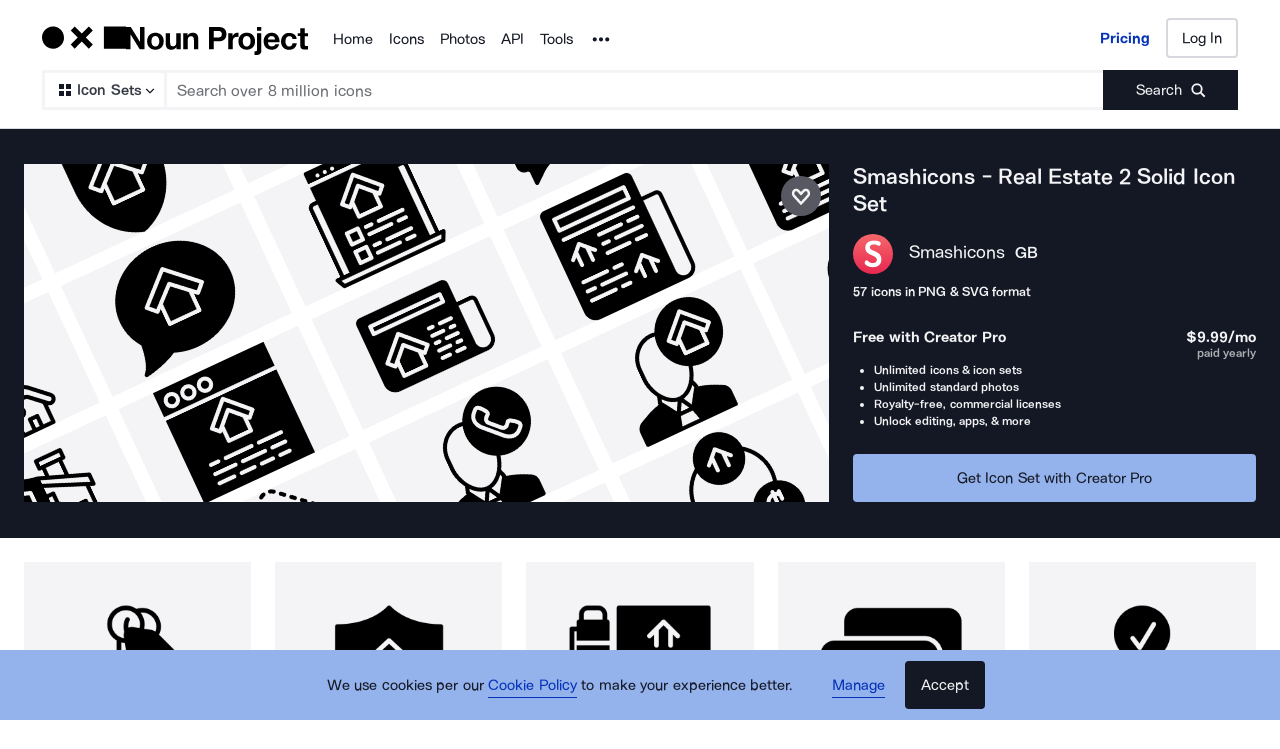

--- FILE ---
content_type: application/javascript; charset=UTF-8
request_url: https://thenounproject.com/_next/static/chunks/7163-3d6b052ed2490e93.js
body_size: 7677
content:
try{let t="undefined"!=typeof window?window:"undefined"!=typeof global?global:"undefined"!=typeof globalThis?globalThis:"undefined"!=typeof self?self:{},e=(new t.Error).stack;e&&(t._sentryDebugIds=t._sentryDebugIds||{},t._sentryDebugIds[e]="d902d344-e0a2-4817-a73d-80a4469d7d1c",t._sentryDebugIdIdentifier="sentry-dbid-d902d344-e0a2-4817-a73d-80a4469d7d1c")}catch(t){}"use strict";(self.webpackChunk_N_E=self.webpackChunk_N_E||[]).push([[7163],{4567:function(t,e,r){r.d(e,{Y:function(){return a}}),r(59749),r(86544),r(84254),r(21057),r(68932),r(77049),r(752),r(70560),r(89730),r(34284),r(60228),r(64043),r(7409),r(12826),r(21694),r(76265);var n=r(67294),o=r(11163);function i(t,e){(null==e||e>t.length)&&(e=t.length);for(var r=0,n=Array(e);r<e;r++)n[r]=t[r];return n}var a=function(){var t,e=(0,o.useRouter)(),r=function(t){if(Array.isArray(t))return t}(t=(0,n.useState)(!1))||function(t,e){var r=null==t?null:"undefined"!=typeof Symbol&&t[Symbol.iterator]||t["@@iterator"];if(null!=r){var n,o,i,a,c=[],u=!0,s=!1;try{for(i=(r=r.call(t)).next;!(u=(n=i.call(r)).done)&&(c.push(n.value),2!==c.length);u=!0);}catch(t){s=!0,o=t}finally{try{if(!u&&null!=r.return&&(a=r.return(),Object(a)!==a))return}finally{if(s)throw o}}return c}}(t,2)||function(t,e){if(t){if("string"==typeof t)return i(t,2);var r=Object.prototype.toString.call(t).slice(8,-1);if("Object"===r&&t.constructor&&(r=t.constructor.name),"Map"===r||"Set"===r)return Array.from(t);if("Arguments"===r||/^(?:Ui|I)nt(?:8|16|32)(?:Clamped)?Array$/.test(r))return i(t,2)}}(t,2)||function(){throw TypeError("Invalid attempt to destructure non-iterable instance.\nIn order to be iterable, non-array objects must have a [Symbol.iterator]() method.")}(),a=r[0],c=r[1];return(0,n.useEffect)(function(){var t=function(){return c(!0)},r=function(){return c(!1)};return e.events.on("routeChangeStart",t),e.events.on("routeChangeComplete",r),e.events.on("routeChangeError",r),function(){e.events.off("routeChangeStart",t),e.events.off("routeChangeComplete",r),e.events.off("routeChangeError",r)}},[e]),a}},37163:function(t,e,r){r.d(e,{bf:function(){return ti},ZP:function(){return to}}),r(50886),r(78150),r(48324),r(60228),r(67602),r(41792);var n,o,i,a=r(67294),c=r(89647),u=r(45697),s=r.n(u),l=r(87583);r(59749),r(86544),r(84254),r(21057),r(68932),r(49693),r(752),r(70560),r(93374),r(89730),r(34284),r(79288),r(88052),r(19330),r(5399),r(73964),r(21694),r(30005),r(47522),r(76265);var f=r(66252),d=r(87779),p=r(55040),h=r(64566),m=r(16904);function g(t){return(g="function"==typeof Symbol&&"symbol"==typeof Symbol.iterator?function(t){return typeof t}:function(t){return t&&"function"==typeof Symbol&&t.constructor===Symbol&&t!==Symbol.prototype?"symbol":typeof t})(t)}function y(){"use strict";y=function(){return e};var t,e={},r=Object.prototype,n=r.hasOwnProperty,o=Object.defineProperty||function(t,e,r){t[e]=r.value},i="function"==typeof Symbol?Symbol:{},a=i.iterator||"@@iterator",c=i.asyncIterator||"@@asyncIterator",u=i.toStringTag||"@@toStringTag";function s(t,e,r){return Object.defineProperty(t,e,{value:r,enumerable:!0,configurable:!0,writable:!0}),t[e]}try{s({},"")}catch(t){s=function(t,e,r){return t[e]=r}}function l(e,r,n,i){var a,c,u=Object.create((r&&r.prototype instanceof v?r:v).prototype);return o(u,"_invoke",{value:(a=new I(i||[]),c=d,function(r,o){if(c===p)throw Error("Generator is already running");if(c===h){if("throw"===r)throw o;return{value:t,done:!0}}for(a.method=r,a.arg=o;;){var i=a.delegate;if(i){var u=function e(r,n){var o=n.method,i=r.iterator[o];if(i===t)return n.delegate=null,"throw"===o&&r.iterator.return&&(n.method="return",n.arg=t,e(r,n),"throw"===n.method)||"return"!==o&&(n.method="throw",n.arg=TypeError("The iterator does not provide a '"+o+"' method")),m;var a=f(i,r.iterator,n.arg);if("throw"===a.type)return n.method="throw",n.arg=a.arg,n.delegate=null,m;var c=a.arg;return c?c.done?(n[r.resultName]=c.value,n.next=r.nextLoc,"return"!==n.method&&(n.method="next",n.arg=t),n.delegate=null,m):c:(n.method="throw",n.arg=TypeError("iterator result is not an object"),n.delegate=null,m)}(i,a);if(u){if(u===m)continue;return u}}if("next"===a.method)a.sent=a._sent=a.arg;else if("throw"===a.method){if(c===d)throw c=h,a.arg;a.dispatchException(a.arg)}else"return"===a.method&&a.abrupt("return",a.arg);c=p;var s=f(e,n,a);if("normal"===s.type){if(c=a.done?h:"suspendedYield",s.arg===m)continue;return{value:s.arg,done:a.done}}"throw"===s.type&&(c=h,a.method="throw",a.arg=s.arg)}})}),u}function f(t,e,r){try{return{type:"normal",arg:t.call(e,r)}}catch(t){return{type:"throw",arg:t}}}e.wrap=l;var d="suspendedStart",p="executing",h="completed",m={};function v(){}function b(){}function w(){}var S={};s(S,a,function(){return this});var x=Object.getPrototypeOf,E=x&&x(x(k([])));E&&E!==r&&n.call(E,a)&&(S=E);var P=w.prototype=v.prototype=Object.create(S);function O(t){["next","throw","return"].forEach(function(e){s(t,e,function(t){return this._invoke(e,t)})})}function C(t,e){var r;o(this,"_invoke",{value:function(o,i){function a(){return new e(function(r,a){!function r(o,i,a,c){var u=f(t[o],t,i);if("throw"!==u.type){var s=u.arg,l=s.value;return l&&"object"==g(l)&&n.call(l,"__await")?e.resolve(l.__await).then(function(t){r("next",t,a,c)},function(t){r("throw",t,a,c)}):e.resolve(l).then(function(t){s.value=t,a(s)},function(t){return r("throw",t,a,c)})}c(u.arg)}(o,i,r,a)})}return r=r?r.then(a,a):a()}})}function _(t){var e={tryLoc:t[0]};1 in t&&(e.catchLoc=t[1]),2 in t&&(e.finallyLoc=t[2],e.afterLoc=t[3]),this.tryEntries.push(e)}function N(t){var e=t.completion||{};e.type="normal",delete e.arg,t.completion=e}function I(t){this.tryEntries=[{tryLoc:"root"}],t.forEach(_,this),this.reset(!0)}function k(e){if(e||""===e){var r=e[a];if(r)return r.call(e);if("function"==typeof e.next)return e;if(!isNaN(e.length)){var o=-1,i=function r(){for(;++o<e.length;)if(n.call(e,o))return r.value=e[o],r.done=!1,r;return r.value=t,r.done=!0,r};return i.next=i}}throw TypeError(g(e)+" is not iterable")}return b.prototype=w,o(P,"constructor",{value:w,configurable:!0}),o(w,"constructor",{value:b,configurable:!0}),b.displayName=s(w,u,"GeneratorFunction"),e.isGeneratorFunction=function(t){var e="function"==typeof t&&t.constructor;return!!e&&(e===b||"GeneratorFunction"===(e.displayName||e.name))},e.mark=function(t){return Object.setPrototypeOf?Object.setPrototypeOf(t,w):(t.__proto__=w,s(t,u,"GeneratorFunction")),t.prototype=Object.create(P),t},e.awrap=function(t){return{__await:t}},O(C.prototype),s(C.prototype,c,function(){return this}),e.AsyncIterator=C,e.async=function(t,r,n,o,i){void 0===i&&(i=Promise);var a=new C(l(t,r,n,o),i);return e.isGeneratorFunction(r)?a:a.next().then(function(t){return t.done?t.value:a.next()})},O(P),s(P,u,"Generator"),s(P,a,function(){return this}),s(P,"toString",function(){return"[object Generator]"}),e.keys=function(t){var e=Object(t),r=[];for(var n in e)r.push(n);return r.reverse(),function t(){for(;r.length;){var n=r.pop();if(n in e)return t.value=n,t.done=!1,t}return t.done=!0,t}},e.values=k,I.prototype={constructor:I,reset:function(e){if(this.prev=0,this.next=0,this.sent=this._sent=t,this.done=!1,this.delegate=null,this.method="next",this.arg=t,this.tryEntries.forEach(N),!e)for(var r in this)"t"===r.charAt(0)&&n.call(this,r)&&!isNaN(+r.slice(1))&&(this[r]=t)},stop:function(){this.done=!0;var t=this.tryEntries[0].completion;if("throw"===t.type)throw t.arg;return this.rval},dispatchException:function(e){if(this.done)throw e;var r=this;function o(n,o){return c.type="throw",c.arg=e,r.next=n,o&&(r.method="next",r.arg=t),!!o}for(var i=this.tryEntries.length-1;i>=0;--i){var a=this.tryEntries[i],c=a.completion;if("root"===a.tryLoc)return o("end");if(a.tryLoc<=this.prev){var u=n.call(a,"catchLoc"),s=n.call(a,"finallyLoc");if(u&&s){if(this.prev<a.catchLoc)return o(a.catchLoc,!0);if(this.prev<a.finallyLoc)return o(a.finallyLoc)}else if(u){if(this.prev<a.catchLoc)return o(a.catchLoc,!0)}else{if(!s)throw Error("try statement without catch or finally");if(this.prev<a.finallyLoc)return o(a.finallyLoc)}}}},abrupt:function(t,e){for(var r=this.tryEntries.length-1;r>=0;--r){var o=this.tryEntries[r];if(o.tryLoc<=this.prev&&n.call(o,"finallyLoc")&&this.prev<o.finallyLoc){var i=o;break}}i&&("break"===t||"continue"===t)&&i.tryLoc<=e&&e<=i.finallyLoc&&(i=null);var a=i?i.completion:{};return a.type=t,a.arg=e,i?(this.method="next",this.next=i.finallyLoc,m):this.complete(a)},complete:function(t,e){if("throw"===t.type)throw t.arg;return"break"===t.type||"continue"===t.type?this.next=t.arg:"return"===t.type?(this.rval=this.arg=t.arg,this.method="return",this.next="end"):"normal"===t.type&&e&&(this.next=e),m},finish:function(t){for(var e=this.tryEntries.length-1;e>=0;--e){var r=this.tryEntries[e];if(r.finallyLoc===t)return this.complete(r.completion,r.afterLoc),N(r),m}},catch:function(t){for(var e=this.tryEntries.length-1;e>=0;--e){var r=this.tryEntries[e];if(r.tryLoc===t){var n=r.completion;if("throw"===n.type){var o=n.arg;N(r)}return o}}throw Error("illegal catch attempt")},delegateYield:function(e,r,n){return this.delegate={iterator:k(e),resultName:r,nextLoc:n},"next"===this.method&&(this.arg=t),m}},e}function v(t,e,r,n,o,i,a){try{var c=t[i](a),u=c.value}catch(t){r(t);return}c.done?e(u):Promise.resolve(u).then(n,o)}var b=function(t){var e=t.page;return(e=Number(e))<=1?null:a.createElement(d.fS,null,a.createElement(E,{page:e}),a.createElement(S,{page:e}),a.createElement(x,{page:e}))};b.propTypes={page:s().number.isRequired};var w=a.memo(b),S=function(t){var e=t.page,r=(0,c.v9)(p.HZ),n=r.isIconsPage,o=r.isCollectionsPage,i=r.iconsTotal,u=r.collectionsTotal,s=r.photosTotal,l=n?i:o?u:s,f=n?m.KH:o?m.TU:m.cK,h=f*(e-1),g=Number(h+1).toLocaleString(),y=Number(Math.min(l,h+f)).toLocaleString(),v=Number(l).toLocaleString();return a.createElement(d.S7,null,n?"Icons":o?"Collections":"Photos"," ",g," - ",y," of ",v)},x=function(t){var e=t.page;return(0,c.v9)(p.HZ).activePage<=e?null:a.createElement(d.E3,{onClick:function(t){t.preventDefault();var r=Number(e)+1;(0,h.X5)(r)}},a.createElement(d.nY,null,"Next Page"),a.createElement(d.rG,null))},E=function(t){var e=t.page,r=(0,f.x)(),n=(0,c.I0)(),o=(0,c.v9)(p.HZ),i=o.pageType,u=o.activeType,s=o.activeData,l=o.slug,m=o.formattedTerm,g=o.isFetchingPrev,b=o.canAddMorePages,w=Number((s[0]||{}).page)||1,S=Number(e)-1,x=e>1&&e===w?{as:"a",href:(0,h.Q2)({pageType:i,activeType:u,slug:l,page:S}),onClick:function(t){var e;return(e=y().mark(function e(){var o;return y().wrap(function(e){for(;;)switch(e.prev=e.next){case 0:if(b){e.next=2;break}return e.abrupt("return");case 2:return t.preventDefault(),n((0,p.SK)({previous:!0})),e.next=6,(0,h.XO)({client:r,pageType:i,assetType:u,term:m,page:S});case 6:o=e.sent,n((0,p.w5)({data:o,page:S}));case 8:case"end":return e.stop()}},e)}),function(){var t=this,r=arguments;return new Promise(function(n,o){var i=e.apply(t,r);function a(t){v(i,n,o,a,c,"next",t)}function c(t){v(i,n,o,a,c,"throw",t)}a(void 0)})})()},"aria-disabled":g}:{onClick:function(t){t.preventDefault(),(0,h.X5)(S)}};return a.createElement(d.E3,x,a.createElement(d.V6,null),a.createElement(d.nY,null,"Previous Page"))},P=r(20895);r(69373),r(38077),r(62795),r(13383),r(59903),r(60429),r(81919),r(99474),r(69358),r(53476);var O=r(88503),C=r(61741),_=r(92317);r(34338);var N=r(99008),I=(n=l.css,o=function(t,e){return t&&"number"==typeof t.width&&"number"==typeof t.height?t:t&&e[t]?e[t]:{width:"24",height:"24"}},{getCss:i=function(t,e,r,i,a){if(a)return"";var c=o(t,e),u=r&&i?"".concat(i,"{ fill: ").concat(r,"; }"):"";return n(["width:","px;height:","px;",""],c.width,c.height,u)},getDimensions:o,propsToCss:function(t){return i(t.size,t.sizes,t.fillColor,t.fillColorRule,t.noStyles)},sanitizeSizes:function(t){return Object.defineProperty(t,"toString",{value:function(){return""},enumerable:!1})}}),k=I.getDimensions,T=I.getCss,j=I.propsToCss,L=(0,I.sanitizeSizes)({xs:{width:14,height:14},sm:{width:16,height:16},md:{width:20,height:20},lg:{width:24,height:24},xl:{width:40,height:40}}),Z=l.default.svg.withConfig({displayName:"Size__Image",componentId:"sc-brulqr-0"})(["",""],j),z=a.createElement(a.Fragment,null,a.createElement("path",{fill:N.ZP.secondary.orca,d:"M14.5 18.628a.5.5 0 01.5.5V20.5a.5.5 0 01-.5.5h-11a.5.5 0 01-.5-.5v-11a.5.5 0 01.5-.5h1.372a.5.5 0 01.5.5l-.001 7.451 11.58-11.58-7.45.001a.5.5 0 01-.501-.5V3.5a.5.5 0 01.5-.5h11a.5.5 0 01.5.5v11a.5.5 0 01-.5.5h-1.372a.5.5 0 01-.5-.5V7.048l-11.58 11.58H14.5z",key:"key-0"}));Z.propTypes={fillColor:s().string,fillColorRule:s().string,viewBox:s().string.isRequired,children:s().node.isRequired,size:s().oneOfType([s().string,s().shape({height:s().number.isRequired,width:s().number.isRequired})]),sizes:s().shape({height:s().number,width:s().number})};var D=Object.assign(Z,{getDimensions:k,getCss:T,defaultProps:{children:z,viewBox:"0 0 24 24",fillColor:null,fillColorRule:"&&& path, &&& use, &&& g",sizes:L,size:null},displayName:"Size"}),M=r(51384),A=r(5183),R=(0,l.default)(A.Z).attrs({styleType:"outline",size:"md"}).withConfig({displayName:"styles__QuickViewButton",componentId:"sc-1pr3f8q-0"})(["position:absolute;bottom:1.25rem;background-color:",";height:",";width:85%;top:85%;left:50%;transform:translate(-50%,-50%);"],N.ZP.primary.snow,(0,M.Mr)({px:40})),q=l.default.div.withConfig({displayName:"styles__QuickViewContainer",componentId:"sc-1pr3f8q-1"})([""," position:relative;","{display:none;}&:focus,&:hover{background-color:rgb(000,000,000,0.2);","{display:block;}}&:focus{outline:none;}"],_.c$,R,R),G=r(61760),V=(0,l.default)(function(t){var e=t.className,r=t.icon,n=t.children,o=(0,c.I0)(),i=(0,G.Z)().isDesktop,u=i?{tabIndex:0,onKeyPress:function(t){"Enter"===t.key&&(t.stopPropagation(),o((0,p.wk)(r)))}}:{},s=i&&a.createElement(R,{className:e,onClick:function(t){t.stopPropagation(),o((0,p.wk)(r))}},a.createElement(D,{size:"xl"}),"Quickview");return a.createElement(q,u,n,s)}).withConfig({displayName:"QuickViewTrigger",componentId:"sc-1x8708c-0"})([""]),F=r(50632),J=r(82032);function B(t){return(B="function"==typeof Symbol&&"symbol"==typeof Symbol.iterator?function(t){return typeof t}:function(t){return t&&"function"==typeof Symbol&&t.constructor===Symbol&&t!==Symbol.prototype?"symbol":typeof t})(t)}function Q(){return(Q=Object.assign?Object.assign.bind():function(t){for(var e=1;e<arguments.length;e++){var r=arguments[e];for(var n in r)Object.prototype.hasOwnProperty.call(r,n)&&(t[n]=r[n])}return t}).apply(this,arguments)}function H(t,e){var r=Object.keys(t);if(Object.getOwnPropertySymbols){var n=Object.getOwnPropertySymbols(t);e&&(n=n.filter(function(e){return Object.getOwnPropertyDescriptor(t,e).enumerable})),r.push.apply(r,n)}return r}function Y(t){for(var e=1;e<arguments.length;e++){var r=null!=arguments[e]?arguments[e]:{};e%2?H(Object(r),!0).forEach(function(e){W(t,e,r[e])}):Object.getOwnPropertyDescriptors?Object.defineProperties(t,Object.getOwnPropertyDescriptors(r)):H(Object(r)).forEach(function(e){Object.defineProperty(t,e,Object.getOwnPropertyDescriptor(r,e))})}return t}function W(t,e,r){var n;return(n=function(t,e){if("object"!==B(t)||null===t)return t;var r=t[Symbol.toPrimitive];if(void 0!==r){var n=r.call(t,e||"default");if("object"!==B(n))return n;throw TypeError("@@toPrimitive must return a primitive value.")}return("string"===e?String:Number)(t)}(e,"string"),(e="symbol"===B(n)?n:String(n))in t)?Object.defineProperty(t,e,{value:r,enumerable:!0,configurable:!0,writable:!0}):t[e]=r,t}var K="advertisement",X=function(t){var e=t.id,r=t.iconsData,n=t.hasSubscription,o=t.showQuickViewTrigger,i=void 0===o||o,c=t.addImageSchema,u=void 0!==c&&c,s=(0,G.Z)(),l=s.browserWidth,f=s.isTablet,d=s.isDesktop,p=function(){return d?10:8},h=W({},K,!0),m=[];n||(m=r.map(function(t,e){var r=e-p();return e===p()?[h,t]:r%(d?30:f?24:12)==0?[h,t]:t}).flat());var g=n?r:m,y=m.length<=p()&&!n?a.createElement(C.Z,{browserWidth:l}):null;return a.createElement(O.Z,{id:e,mobileSpacing:16,tabletSpacing:24,desktopSpacing:24},g.map(function(t,e){if(t[K])return a.createElement(C.Z,{key:"ad-".concat(e),browserWidth:l});var r="".concat(t.title," icon"),n=null;try{u&&(n=JSON.stringify((0,F.jD)(Y(Y({},t),{},{url:J.NE+t.url}))))}catch(t){}var o=a.createElement("a",{href:t.url,title:r,"data-id":t.id},a.createElement(_.mo,null,a.createElement("img",Q({src:t.thumbnails.thumbnail200,alt:r},u&&e<=15?{fetchpriority:"high"}:{loading:"lazy"})),!!n&&a.createElement("script",{type:"application/ld+json",dangerouslySetInnerHTML:{__html:n}})));return a.createElement(O.Z,{item:!0,key:t.id,sm:6,md:3,lg:2.4},i?a.createElement(V,{icon:t},o):o)}),y)},U=r(55890),$=r(9995),tt=r(9218),te=r(4567),tr=l.default.div.withConfig({displayName:"PageContent__TransitionWrapper",componentId:"sc-xwlvzv-0"})(["transition:all 0.25s ease-in-out;&.is-navigating{opacity:0.25;}"]),tn=function(t){var e=t.page,r=t.results,n=(0,c.v9)(tt.PR).hasSubscription,o=(0,c.v9)(p.HZ),i=o.isIconsPage,u=o.isCollectionsPage,s=o.isBrowsePage,l=(0,te.Y)(),f=i?ta:u?tc:tu,d=!!(s&&i&&1===e);return a.createElement(tr,{className:l?"is-navigating":""},a.createElement(w,{page:e}),a.createElement(f,{id:(0,h.ge)(e),data:r,hasSubscription:n,addImageSchema:d,lowerAds:s&&i}))};tn.propTypes={page:s().number.isRequired,results:s().array.isRequired};var to=tn,ti=a.memo(function(t){var e=t.id,r=t.data,n=t.hasSubscription,o=t.showQuickViewTrigger,i=t.addImageSchema;return a.createElement(X,{id:e,iconsData:r,hasSubscription:n,showQuickViewTrigger:o,addImageSchema:i})},function(t,e){var r=t.data.map(function(t){return t.id}),n=e.data.map(function(t){return t.id});return t.id===e.id&&t.addImageSchema===e.addImageSchema&&t.hasSubscription===e.hasSubscription&&JSON.stringify(r)===JSON.stringify(n)}),ta=a.memo(function(t){var e=t.id,r=t.data,n=t.hasSubscription,o=t.showActions,i=t.addImageSchema,c=t.lowerAds;return a.createElement(U.Z,{id:e,iconsData:r,hasSubscription:n,showActions:o,addImageSchema:i,lowerAds:c})},function(t,e){var r=t.data.map(function(t){return t.id}),n=e.data.map(function(t){return t.id});return t.id===e.id&&t.addImageSchema===e.addImageSchema&&t.hasSubscription===e.hasSubscription&&JSON.stringify(r)===JSON.stringify(n)}),tc=a.memo(function(t){var e=t.id,r=t.data;return a.createElement($.Z,{id:e,collections:r})},function(t,e){var r=t.data.map(function(t){return t.id}),n=e.data.map(function(t){return t.id});return t.id===e.id&&JSON.stringify(r)===JSON.stringify(n)}),tu=a.memo(function(t){var e=t.id,r=t.data,n=t.hasSubscription;return a.createElement(P.Z,{id:e,photosData:r,hasSubscription:n})},function(t,e){var r=t.data.map(function(t){return t.id}),n=e.data.map(function(t){return t.id});return t.id===e.id&&t.hasSubscription===e.hasSubscription&&JSON.stringify(r)===JSON.stringify(n)})},87779:function(t,e,r){r.d(e,{E3:function(){return y},S7:function(){return m},V6:function(){return b},fS:function(){return h},nY:function(){return g},rG:function(){return v}});var n=r(87583),o=r(99008),i=r(25153),a=r(3701),c=r(88107),u=r(62297),s=r(51384),l=r(90678),f=r(18778),d=r(60767),p=r(81151),h=n.default.div.withConfig({displayName:"styles__PaginationContainer",componentId:"sc-1wb8fhc-0"})(["position:relative;margin-top:",";margin-bottom:",";@media (min-width:","){margin-top:",";margin-bottom:",";}@media (max-width:","){margin-top:",";margin-bottom:",";}"," + &{padding-top:0;}"],(0,s.Mr)({px:40}),(0,s.Mr)({px:40}),i.Z.tablet.rem,(0,s.Mr)({px:36}),(0,s.Mr)({px:36}),i.Z.beforeTablet.rem,(0,s.Mr)({px:32}),(0,s.Mr)({px:32}),u.F),m=n.default.p.withConfig({displayName:"styles__PaginationResultsText",componentId:"sc-1wb8fhc-1"})([""," text-align:center;"],l.qX),g=n.default.span.withConfig({displayName:"styles__PaginationButtonText",componentId:"sc-1wb8fhc-2"})([""]),y=n.default.button.withConfig({displayName:"styles__PaginationButton",componentId:"sc-1wb8fhc-3"})(["position:absolute;top:0;cursor:pointer;text-decoration:none;background:none;border:none;padding:0;outline:none;box-shadow:none;&:focus{","}&:first-child{left:0;}&:last-child{right:0;}svg{display:inline-block;margin-bottom:",";&:first-child{margin-right:",";}&:last-child{margin-left:",";}}","{display:inline-block;"," font-size:",";line-height:160%;letter-spacing:0;border-bottom-style:solid;border-bottom-width:",";transition:all ",";"," @media (max-width:","){display:none;}}&:hover{","{",";}}&:active{","{border-bottom-color:",";color:",";}}&:visited{","{border-bottom-color:transparent;color:",";&:hover{",';}}}&[aria-disabled="true"]{',"{","}}"],d.Bt,(0,s.Mr)({px:-5}),(0,s.Mr)({px:12}),(0,s.Mr)({px:12}),g,l.Se,(0,s.Mr)({px:15}),(0,s.Mr)({px:1}),p.E,f.G4.lightMode.secondary,i.Z.beforeTablet.rem,g,f.L.lightMode.secondary,g,o.ZP.primary.scheifer,o.ZP.secondary.basalt,g,o.ZP.secondary.orca,f.L.lightMode.secondary,g,f.pE),v=(0,n.default)(a.Z).attrs({fillColor:o.ZP.secondary.orca,size:"md"}).withConfig({displayName:"styles__NextPageIcon",componentId:"sc-1wb8fhc-4"})([""]),b=(0,n.default)(c.Z).attrs({fillColor:o.ZP.secondary.orca,size:"md"}).withConfig({displayName:"styles__PrevPageIcon",componentId:"sc-1wb8fhc-5"})([""])},62297:function(t,e,r){r.d(e,{F:function(){return u},a:function(){return s}});var n=r(87583),o=r(33851),i=r(84051),a=r(51384),c=r(25153),u=n.default.div.withConfig({displayName:"styles__SegControlWrapper",componentId:"sc-1dsfswz-0"})(["display:flex;flex-wrap:wrap;justify-content:flex-start;align-items:flex-start;gap:1rem;"]),s=(0,n.default)(o.Z).withConfig({displayName:"styles__SegControlButtons",componentId:"sc-1dsfswz-1"})(["","{text-align:center;min-width:",";}@media (max-width:","){flex-basis:100%;","{min-width:0;flex-basis:50%;box-sizing:border-box;}}"],i.zx,(0,a.Mr)(141),c.Z.beforeTablet.rem,i.zx)}}]);